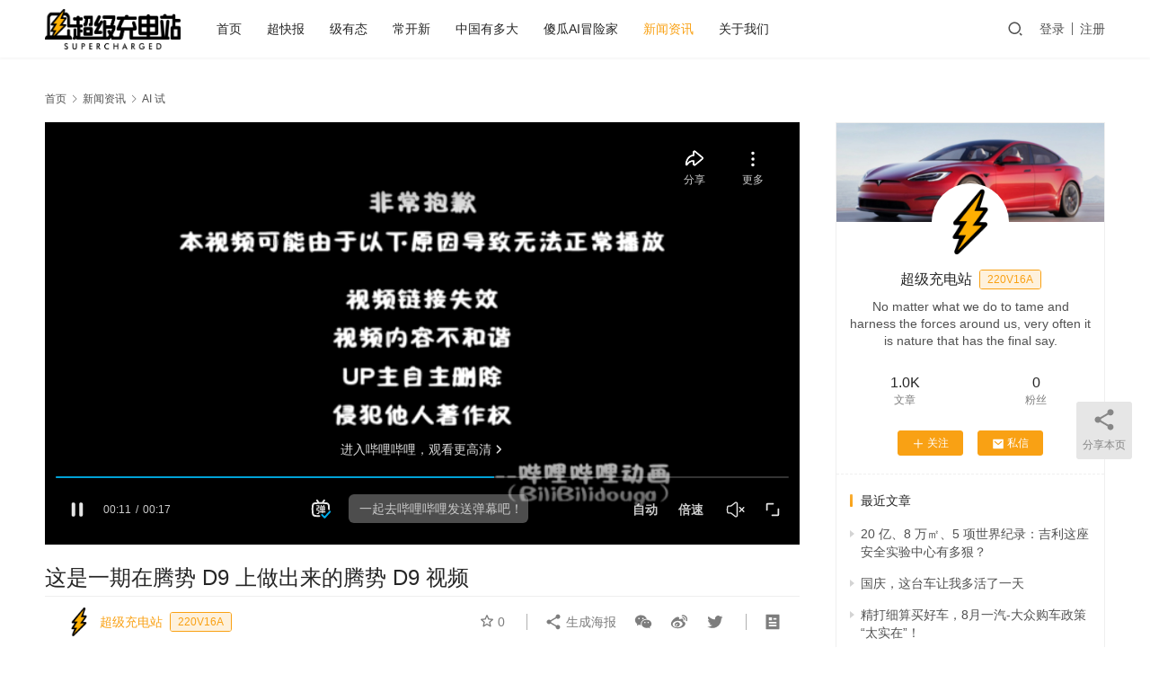

--- FILE ---
content_type: text/html; charset=UTF-8
request_url: https://www.cydao.com/12412.html
body_size: 11127
content:
<!DOCTYPE html>
<html lang="zh-Hans">
<head>
    <meta charset="UTF-8">
    <meta http-equiv="X-UA-Compatible" content="IE=edge,chrome=1">
    <meta name="renderer" content="webkit">
    <meta name="viewport" content="width=device-width,initial-scale=1.0,user-scalable=no,maximum-scale=1,viewport-fit=cover">
    <title>这是一期在腾势 D9 上做出来的腾势 D9 视频 | 超级充电站</title>
    <meta name="description" content="我们和腾势 D9 的缘分，还得从一个工作需求开始说起。 原本让编辑们凑活在车上写稿是为了蹭上[全流程在腾势 D9 上制作一期节目]的梗，没想到这一蹭还蹭出瘾来了。 从选题到定稿，从拍摄到剪辑，以上就是我们一支视频的产出流程，我们也真的在腾势 D9 上全流程完成了一个视频项目。">
<meta property="og:type" content="article">
<meta property="og:url" content="https://www.cydao.com/12412.html">
<meta property="og:site_name" content="超级充电站">
<meta property="og:title" content="这是一期在腾势 D9 上做出来的腾势 D9 视频">
<meta property="og:image" content="https://www.cydao.com/wp-content/uploads/2022/12/2022122801075161.jpg">
<meta property="og:description" content="我们和腾势 D9 的缘分，还得从一个工作需求开始说起。 原本让编辑们凑活在车上写稿是为了蹭上[全流程在腾势 D9 上制作一期节目]的梗，没想到这一蹭还蹭出瘾来了。 从选题到定稿，从拍摄到剪辑，以上就是我们一支视频的产出流程，我们也真的在腾势 D9 上全流程完成了一个视频项目。">
<link rel="canonical" href="https://www.cydao.com/12412.html">
<meta name="applicable-device" content="pc,mobile">
<meta http-equiv="Cache-Control" content="no-transform">
<link rel="shortcut icon" href="https://www.cydao.com/wp-content/uploads/2021/04/2021041210422534.png">
<link rel='dns-prefetch' href='//www.cydao.com' />
<link rel='stylesheet' id='stylesheet-css' href='//www.cydao.com/wp-content/uploads/wpcom/style.6.16.3.1706100297.css?ver=6.16.3' type='text/css' media='all' />
<link rel='stylesheet' id='font-awesome-css' href='https://www.cydao.com/wp-content/themes/justnews/themer/assets/css/font-awesome.css?ver=6.16.3' type='text/css' media='all' />
<link rel='stylesheet' id='wp-block-library-css' href='https://www.cydao.com/wp-includes/css/dist/block-library/style.min.css?ver=6.4.7' type='text/css' media='all' />
<style id='classic-theme-styles-inline-css' type='text/css'>
/*! This file is auto-generated */
.wp-block-button__link{color:#fff;background-color:#32373c;border-radius:9999px;box-shadow:none;text-decoration:none;padding:calc(.667em + 2px) calc(1.333em + 2px);font-size:1.125em}.wp-block-file__button{background:#32373c;color:#fff;text-decoration:none}
</style>
<style id='global-styles-inline-css' type='text/css'>
body{--wp--preset--color--black: #000000;--wp--preset--color--cyan-bluish-gray: #abb8c3;--wp--preset--color--white: #ffffff;--wp--preset--color--pale-pink: #f78da7;--wp--preset--color--vivid-red: #cf2e2e;--wp--preset--color--luminous-vivid-orange: #ff6900;--wp--preset--color--luminous-vivid-amber: #fcb900;--wp--preset--color--light-green-cyan: #7bdcb5;--wp--preset--color--vivid-green-cyan: #00d084;--wp--preset--color--pale-cyan-blue: #8ed1fc;--wp--preset--color--vivid-cyan-blue: #0693e3;--wp--preset--color--vivid-purple: #9b51e0;--wp--preset--gradient--vivid-cyan-blue-to-vivid-purple: linear-gradient(135deg,rgba(6,147,227,1) 0%,rgb(155,81,224) 100%);--wp--preset--gradient--light-green-cyan-to-vivid-green-cyan: linear-gradient(135deg,rgb(122,220,180) 0%,rgb(0,208,130) 100%);--wp--preset--gradient--luminous-vivid-amber-to-luminous-vivid-orange: linear-gradient(135deg,rgba(252,185,0,1) 0%,rgba(255,105,0,1) 100%);--wp--preset--gradient--luminous-vivid-orange-to-vivid-red: linear-gradient(135deg,rgba(255,105,0,1) 0%,rgb(207,46,46) 100%);--wp--preset--gradient--very-light-gray-to-cyan-bluish-gray: linear-gradient(135deg,rgb(238,238,238) 0%,rgb(169,184,195) 100%);--wp--preset--gradient--cool-to-warm-spectrum: linear-gradient(135deg,rgb(74,234,220) 0%,rgb(151,120,209) 20%,rgb(207,42,186) 40%,rgb(238,44,130) 60%,rgb(251,105,98) 80%,rgb(254,248,76) 100%);--wp--preset--gradient--blush-light-purple: linear-gradient(135deg,rgb(255,206,236) 0%,rgb(152,150,240) 100%);--wp--preset--gradient--blush-bordeaux: linear-gradient(135deg,rgb(254,205,165) 0%,rgb(254,45,45) 50%,rgb(107,0,62) 100%);--wp--preset--gradient--luminous-dusk: linear-gradient(135deg,rgb(255,203,112) 0%,rgb(199,81,192) 50%,rgb(65,88,208) 100%);--wp--preset--gradient--pale-ocean: linear-gradient(135deg,rgb(255,245,203) 0%,rgb(182,227,212) 50%,rgb(51,167,181) 100%);--wp--preset--gradient--electric-grass: linear-gradient(135deg,rgb(202,248,128) 0%,rgb(113,206,126) 100%);--wp--preset--gradient--midnight: linear-gradient(135deg,rgb(2,3,129) 0%,rgb(40,116,252) 100%);--wp--preset--font-size--small: 13px;--wp--preset--font-size--medium: 20px;--wp--preset--font-size--large: 36px;--wp--preset--font-size--x-large: 42px;--wp--preset--spacing--20: 0.44rem;--wp--preset--spacing--30: 0.67rem;--wp--preset--spacing--40: 1rem;--wp--preset--spacing--50: 1.5rem;--wp--preset--spacing--60: 2.25rem;--wp--preset--spacing--70: 3.38rem;--wp--preset--spacing--80: 5.06rem;--wp--preset--shadow--natural: 6px 6px 9px rgba(0, 0, 0, 0.2);--wp--preset--shadow--deep: 12px 12px 50px rgba(0, 0, 0, 0.4);--wp--preset--shadow--sharp: 6px 6px 0px rgba(0, 0, 0, 0.2);--wp--preset--shadow--outlined: 6px 6px 0px -3px rgba(255, 255, 255, 1), 6px 6px rgba(0, 0, 0, 1);--wp--preset--shadow--crisp: 6px 6px 0px rgba(0, 0, 0, 1);}:where(.is-layout-flex){gap: 0.5em;}:where(.is-layout-grid){gap: 0.5em;}body .is-layout-flow > .alignleft{float: left;margin-inline-start: 0;margin-inline-end: 2em;}body .is-layout-flow > .alignright{float: right;margin-inline-start: 2em;margin-inline-end: 0;}body .is-layout-flow > .aligncenter{margin-left: auto !important;margin-right: auto !important;}body .is-layout-constrained > .alignleft{float: left;margin-inline-start: 0;margin-inline-end: 2em;}body .is-layout-constrained > .alignright{float: right;margin-inline-start: 2em;margin-inline-end: 0;}body .is-layout-constrained > .aligncenter{margin-left: auto !important;margin-right: auto !important;}body .is-layout-constrained > :where(:not(.alignleft):not(.alignright):not(.alignfull)){max-width: var(--wp--style--global--content-size);margin-left: auto !important;margin-right: auto !important;}body .is-layout-constrained > .alignwide{max-width: var(--wp--style--global--wide-size);}body .is-layout-flex{display: flex;}body .is-layout-flex{flex-wrap: wrap;align-items: center;}body .is-layout-flex > *{margin: 0;}body .is-layout-grid{display: grid;}body .is-layout-grid > *{margin: 0;}:where(.wp-block-columns.is-layout-flex){gap: 2em;}:where(.wp-block-columns.is-layout-grid){gap: 2em;}:where(.wp-block-post-template.is-layout-flex){gap: 1.25em;}:where(.wp-block-post-template.is-layout-grid){gap: 1.25em;}.has-black-color{color: var(--wp--preset--color--black) !important;}.has-cyan-bluish-gray-color{color: var(--wp--preset--color--cyan-bluish-gray) !important;}.has-white-color{color: var(--wp--preset--color--white) !important;}.has-pale-pink-color{color: var(--wp--preset--color--pale-pink) !important;}.has-vivid-red-color{color: var(--wp--preset--color--vivid-red) !important;}.has-luminous-vivid-orange-color{color: var(--wp--preset--color--luminous-vivid-orange) !important;}.has-luminous-vivid-amber-color{color: var(--wp--preset--color--luminous-vivid-amber) !important;}.has-light-green-cyan-color{color: var(--wp--preset--color--light-green-cyan) !important;}.has-vivid-green-cyan-color{color: var(--wp--preset--color--vivid-green-cyan) !important;}.has-pale-cyan-blue-color{color: var(--wp--preset--color--pale-cyan-blue) !important;}.has-vivid-cyan-blue-color{color: var(--wp--preset--color--vivid-cyan-blue) !important;}.has-vivid-purple-color{color: var(--wp--preset--color--vivid-purple) !important;}.has-black-background-color{background-color: var(--wp--preset--color--black) !important;}.has-cyan-bluish-gray-background-color{background-color: var(--wp--preset--color--cyan-bluish-gray) !important;}.has-white-background-color{background-color: var(--wp--preset--color--white) !important;}.has-pale-pink-background-color{background-color: var(--wp--preset--color--pale-pink) !important;}.has-vivid-red-background-color{background-color: var(--wp--preset--color--vivid-red) !important;}.has-luminous-vivid-orange-background-color{background-color: var(--wp--preset--color--luminous-vivid-orange) !important;}.has-luminous-vivid-amber-background-color{background-color: var(--wp--preset--color--luminous-vivid-amber) !important;}.has-light-green-cyan-background-color{background-color: var(--wp--preset--color--light-green-cyan) !important;}.has-vivid-green-cyan-background-color{background-color: var(--wp--preset--color--vivid-green-cyan) !important;}.has-pale-cyan-blue-background-color{background-color: var(--wp--preset--color--pale-cyan-blue) !important;}.has-vivid-cyan-blue-background-color{background-color: var(--wp--preset--color--vivid-cyan-blue) !important;}.has-vivid-purple-background-color{background-color: var(--wp--preset--color--vivid-purple) !important;}.has-black-border-color{border-color: var(--wp--preset--color--black) !important;}.has-cyan-bluish-gray-border-color{border-color: var(--wp--preset--color--cyan-bluish-gray) !important;}.has-white-border-color{border-color: var(--wp--preset--color--white) !important;}.has-pale-pink-border-color{border-color: var(--wp--preset--color--pale-pink) !important;}.has-vivid-red-border-color{border-color: var(--wp--preset--color--vivid-red) !important;}.has-luminous-vivid-orange-border-color{border-color: var(--wp--preset--color--luminous-vivid-orange) !important;}.has-luminous-vivid-amber-border-color{border-color: var(--wp--preset--color--luminous-vivid-amber) !important;}.has-light-green-cyan-border-color{border-color: var(--wp--preset--color--light-green-cyan) !important;}.has-vivid-green-cyan-border-color{border-color: var(--wp--preset--color--vivid-green-cyan) !important;}.has-pale-cyan-blue-border-color{border-color: var(--wp--preset--color--pale-cyan-blue) !important;}.has-vivid-cyan-blue-border-color{border-color: var(--wp--preset--color--vivid-cyan-blue) !important;}.has-vivid-purple-border-color{border-color: var(--wp--preset--color--vivid-purple) !important;}.has-vivid-cyan-blue-to-vivid-purple-gradient-background{background: var(--wp--preset--gradient--vivid-cyan-blue-to-vivid-purple) !important;}.has-light-green-cyan-to-vivid-green-cyan-gradient-background{background: var(--wp--preset--gradient--light-green-cyan-to-vivid-green-cyan) !important;}.has-luminous-vivid-amber-to-luminous-vivid-orange-gradient-background{background: var(--wp--preset--gradient--luminous-vivid-amber-to-luminous-vivid-orange) !important;}.has-luminous-vivid-orange-to-vivid-red-gradient-background{background: var(--wp--preset--gradient--luminous-vivid-orange-to-vivid-red) !important;}.has-very-light-gray-to-cyan-bluish-gray-gradient-background{background: var(--wp--preset--gradient--very-light-gray-to-cyan-bluish-gray) !important;}.has-cool-to-warm-spectrum-gradient-background{background: var(--wp--preset--gradient--cool-to-warm-spectrum) !important;}.has-blush-light-purple-gradient-background{background: var(--wp--preset--gradient--blush-light-purple) !important;}.has-blush-bordeaux-gradient-background{background: var(--wp--preset--gradient--blush-bordeaux) !important;}.has-luminous-dusk-gradient-background{background: var(--wp--preset--gradient--luminous-dusk) !important;}.has-pale-ocean-gradient-background{background: var(--wp--preset--gradient--pale-ocean) !important;}.has-electric-grass-gradient-background{background: var(--wp--preset--gradient--electric-grass) !important;}.has-midnight-gradient-background{background: var(--wp--preset--gradient--midnight) !important;}.has-small-font-size{font-size: var(--wp--preset--font-size--small) !important;}.has-medium-font-size{font-size: var(--wp--preset--font-size--medium) !important;}.has-large-font-size{font-size: var(--wp--preset--font-size--large) !important;}.has-x-large-font-size{font-size: var(--wp--preset--font-size--x-large) !important;}
.wp-block-navigation a:where(:not(.wp-element-button)){color: inherit;}
:where(.wp-block-post-template.is-layout-flex){gap: 1.25em;}:where(.wp-block-post-template.is-layout-grid){gap: 1.25em;}
:where(.wp-block-columns.is-layout-flex){gap: 2em;}:where(.wp-block-columns.is-layout-grid){gap: 2em;}
.wp-block-pullquote{font-size: 1.5em;line-height: 1.6;}
</style>
<link rel='stylesheet' id='dashicons-css' href='https://www.cydao.com/wp-includes/css/dashicons.min.css?ver=6.4.7' type='text/css' media='all' />
<link rel='stylesheet' id='post-views-counter-frontend-css' href='https://www.cydao.com/wp-content/plugins/post-views-counter/css/frontend.min.css?ver=1.4.3' type='text/css' media='all' />
<link rel='stylesheet' id='ppress-frontend-css' href='https://www.cydao.com/wp-content/plugins/wp-user-avatar/assets/css/frontend.min.css?ver=4.14.1' type='text/css' media='all' />
<link rel='stylesheet' id='ppress-flatpickr-css' href='https://www.cydao.com/wp-content/plugins/wp-user-avatar/assets/flatpickr/flatpickr.min.css?ver=4.14.1' type='text/css' media='all' />
<link rel='stylesheet' id='ppress-select2-css' href='https://www.cydao.com/wp-content/plugins/wp-user-avatar/assets/select2/select2.min.css?ver=6.4.7' type='text/css' media='all' />
<link rel='stylesheet' id='wpcom-member-css' href='https://www.cydao.com/wp-content/plugins/wpcom-member/css/style.css?ver=1.3.4' type='text/css' media='all' />
<script type="text/javascript" src="https://www.cydao.com/wp-includes/js/jquery/jquery.min.js?ver=3.7.1" id="jquery-core-js"></script>
<script type="text/javascript" src="https://www.cydao.com/wp-includes/js/jquery/jquery-migrate.min.js?ver=3.4.1" id="jquery-migrate-js"></script>
<script type="text/javascript" src="https://www.cydao.com/wp-content/plugins/wp-user-avatar/assets/flatpickr/flatpickr.min.js?ver=4.14.1" id="ppress-flatpickr-js"></script>
<script type="text/javascript" src="https://www.cydao.com/wp-content/plugins/wp-user-avatar/assets/select2/select2.min.js?ver=4.14.1" id="ppress-select2-js"></script>
<link rel="EditURI" type="application/rsd+xml" title="RSD" href="https://www.cydao.com/xmlrpc.php?rsd" />
<!-- Analytics by WP Statistics - https://wp-statistics.com -->
<style type="text/css">.recentcomments a{display:inline !important;padding:0 !important;margin:0 !important;}</style><link rel="icon" href="https://www.cydao.com/wp-content/uploads/2021/04/2021041210422534-768x768.png" sizes="32x32" />
<link rel="icon" href="https://www.cydao.com/wp-content/uploads/2021/04/2021041210422534-768x768.png" sizes="192x192" />
<link rel="apple-touch-icon" href="https://www.cydao.com/wp-content/uploads/2021/04/2021041210422534-768x768.png" />
<meta name="msapplication-TileImage" content="https://www.cydao.com/wp-content/uploads/2021/04/2021041210422534-768x768.png" />
		<style type="text/css" id="wp-custom-css">
			.entry .entry-content p {
	line-height:2;
	letter-spacing:1.5px;
}

.wp-block-image img {
	margin: 0 auto;
  display: block;
}

.entry-tag a {
	border-radius:20px;
	line-height:2;
	font-size:14px;
	font-weight:bold;
	background-color:#f1f1f1;
}


#main {
	padding-left:10px;
	padding-right:10px;
}

iframe {
	height: 600px;
}

.banner-inner h1 {display:none;}

.banner {
	width:100%;    
	max-width: 1200px;
	margin-left: auto;
  margin-right: auto;
	background-position:top;
}

/* html {
    filter: progid:DXImageTransform.Microsoft.BasicImage(grayscale=1);
    -webkit-filter: grayscale(100%);
} */		</style>
		    <!--[if lte IE 11]><script src="https://www.cydao.com/wp-content/themes/justnews/js/update.js"></script><![endif]-->
</head>
<body class="post-template-default single single-post postid-12412 single-format-standard lang-cn header-fixed">
<header class="header">
    <div class="container">
        <div class="navbar-header">
            <button type="button" class="navbar-toggle collapsed" data-toggle="collapse" data-target=".navbar-collapse" aria-label="menu">
                <span class="icon-bar icon-bar-1"></span>
                <span class="icon-bar icon-bar-2"></span>
                <span class="icon-bar icon-bar-3"></span>
            </button>
                        <div class="logo">
                <a href="https://www.cydao.com/" rel="home">
                    <img src="https://www.cydao.com/wp-content/uploads/2021/04/2021041210393252.png" alt="超级充电站">
                </a>
            </div>
        </div>
        <div class="collapse navbar-collapse">
            <nav class="primary-menu"><ul id="menu-topnav" class="nav navbar-nav wpcom-adv-menu"><li class="menu-item"><a href="https://www.cydao.com/">首页</a></li>
<li class="menu-item"><a href="https://www.cydao.com/category/quick">超快报</a></li>
<li class="menu-item"><a href="https://www.cydao.com/category/manner">级有态</a></li>
<li class="menu-item"><a href="https://www.cydao.com/category/cyshow">常开新</a></li>
<li class="menu-item"><a href="https://www.cydao.com/category/great">中国有多大</a></li>
<li class="menu-item"><a href="https://www.cydao.com/category/aigc">傻瓜AI冒险家</a></li>
<li class="menu-item current-post-ancestor active"><a href="https://www.cydao.com/category/list">新闻资讯</a></li>
<li class="menu-item"><a href="https://www.cydao.com/aboutus">关于我们</a></li>
</ul></nav>            <div class="navbar-action">
                                <div class="navbar-search-icon j-navbar-search"><i class="wpcom-icon wi"><svg aria-hidden="true"><use xlink:href="#wi-search"></use></svg></i></div>
                                                    <div id="j-user-wrap">
                        <a class="login" href="https://www.cydao.com/%e7%99%bb%e5%bd%95">登录</a>
                        <a class="login register" href="https://www.cydao.com/register">注册</a>
                    </div>
                                                </div>
            <form class="navbar-search" action="https://www.cydao.com" method="get" role="search">
                <div class="navbar-search-inner">
                    <i class="wpcom-icon wi navbar-search-close"><svg aria-hidden="true"><use xlink:href="#wi-close"></use></svg></i>                    <input type="text" name="s" class="navbar-search-input" autocomplete="off" placeholder="输入关键词搜索..." value="">
                    <button class="navbar-search-btn" type="submit"><i class="wpcom-icon wi"><svg aria-hidden="true"><use xlink:href="#wi-search"></use></svg></i></button>
                </div>
            </form>
        </div><!-- /.navbar-collapse -->
    </div><!-- /.container -->
</header>
<div id="wrap">    <div class="wrap container has-video">
        <ol class="breadcrumb" vocab="https://schema.org/" typeof="BreadcrumbList"><li class="home" property="itemListElement" typeof="ListItem"><a href="https://www.cydao.com" property="item" typeof="WebPage"><span property="name" class="hide">超级充电站</span>首页</a><meta property="position" content="1"></li><li property="itemListElement" typeof="ListItem"><i class="wpcom-icon wi"><svg aria-hidden="true"><use xlink:href="#wi-arrow-right-3"></use></svg></i><a href="https://www.cydao.com/category/list" property="item" typeof="WebPage"><span property="name">新闻资讯</span></a><meta property="position" content="2"></li><li property="itemListElement" typeof="ListItem"><i class="wpcom-icon wi"><svg aria-hidden="true"><use xlink:href="#wi-arrow-right-3"></use></svg></i><a href="https://www.cydao.com/category/list/ai-drive" property="item" typeof="WebPage"><span property="name">AI 试</span></a><meta property="position" content="3"></li></ol>        <main class="main">
                            <article id="post-12412" class="post-12412 post type-post status-publish format-standard has-post-thumbnail hentry category-ai-drive entry">
                    <div class="entry-main">
                                                    <div class="entry-video">
                                <iframe src="//player.bilibili.com/player.html?aid=391848660&bvid=BV1Rd4y1a74a&cid=939146422&page=1" scrolling="no" border="0" frameborder="no" framespacing="0" allowfullscreen="true"> </iframe>                            </div>
                                                                        <div class="entry-head">
                            <h1 class="entry-title">这是一期在腾势 D9 上做出来的腾势 D9 视频</h1>
                            <div class="entry-info">
                                                                    <span class="vcard">
                                        <a class="nickname url fn j-user-card" data-user="1" href="https://www.cydao.com/profile/1">超级充电站</a>
                                    </span>
                                    <span class="dot">•</span>
                                                                <time class="entry-date published" datetime="2022-12-28T09:08:32+08:00" pubdate>
                                    2022年12月28日 09:08                                </time>
                                <span class="dot">•</span>
                                <a href="https://www.cydao.com/category/list/ai-drive" rel="category tag">AI 试</a>                                                                <span class="dot">•</span>
								<div class="post-views content-post post-12412 entry-meta" style="display:inline">
				<span class="post-views-icon dashicons dashicons-chart-bar"></span> <span class="post-views-label">热度:</span> <span class="post-views-count">98,024</span>
			</div>                            </div>
                        </div>
                        
                                                <div class="entry-content">
                            
<p>我们和腾势 D9 的缘分，还得从一个工作需求开始说起。</p>



<p>原本让编辑们凑活在车上写稿是为了蹭上[全流程在腾势 D9 上制作一期节目]的梗，没想到这一蹭还蹭出瘾来了。</p>



<p>从选题到定稿，从拍摄到剪辑，以上就是我们一支视频的产出流程，我们也真的在腾势 D9 上全流程完成了一个视频项目。</p>
                                                        <div class="entry-copyright"><p>原创文章，作者：超级充电站，如若转载，请注明出处：https://www.cydao.com/12412.html</p></div>                        </div>

                        <div class="entry-tag"></div>
                        <div class="entry-action">
                            <div class="btn-zan" data-id="12412"><i class="wpcom-icon wi"><svg aria-hidden="true"><use xlink:href="#wi-thumb-up-fill"></use></svg></i> 赞 <span class="entry-action-num">(0)</span></div>

                                                    </div>

                        <div class="entry-bar">
                            <div class="entry-bar-inner">
                                                                    <div class="entry-bar-author">
                                                                                <a data-user="1" target="_blank" href="https://www.cydao.com/profile/1" class="avatar j-user-card">
                                            <img data-del="avatar" alt="超级充电站" src='https://www.cydao.com/wp-content/uploads/2021/04/2021041210422534-768x768.png' class='avatar pp-user-avatar avatar-60 photo ' height='60' width='60'/><span class="author-name">超级充电站</span><span class="user-group">220V16A</span>                                        </a>
                                    </div>
                                                                <div class="entry-bar-info">
                                    <div class="info-item meta">
                                                                                    <a class="meta-item j-heart" href="javascript:;" data-id="12412"><i class="wpcom-icon wi"><svg aria-hidden="true"><use xlink:href="#wi-star"></use></svg></i> <span class="data">0</span></a>                                                                                                                    </div>
                                    <div class="info-item share">
                                        <a class="meta-item mobile j-mobile-share" href="javascript:;" data-id="12412" data-qrcode="https://www.cydao.com/12412.html"><i class="wpcom-icon wi"><svg aria-hidden="true"><use xlink:href="#wi-share"></use></svg></i> 生成海报</a>
                                                                                    <a class="meta-item wechat" data-share="wechat" target="_blank" rel="nofollow" href="#">
                                                <i class="wpcom-icon wi"><svg aria-hidden="true"><use xlink:href="#wi-wechat"></use></svg></i>                                            </a>
                                                                                    <a class="meta-item weibo" data-share="weibo" target="_blank" rel="nofollow" href="#">
                                                <i class="wpcom-icon wi"><svg aria-hidden="true"><use xlink:href="#wi-weibo"></use></svg></i>                                            </a>
                                                                                    <a class="meta-item twitter" data-share="twitter" target="_blank" rel="nofollow" href="#">
                                                <i class="wpcom-icon wi"><svg aria-hidden="true"><use xlink:href="#wi-twitter"></use></svg></i>                                            </a>
                                                                            </div>
                                    <div class="info-item act">
                                        <a href="javascript:;" id="j-reading"><i class="wpcom-icon wi"><svg aria-hidden="true"><use xlink:href="#wi-article"></use></svg></i></a>
                                    </div>
                                </div>
                            </div>
                        </div>
                    </div>
                                            <div class="entry-page">
                    <div class="entry-page-prev" style="background-image: url('https://www.cydao.com/wp-content/uploads/2022/12/0-4-480x300.jpeg');">
                <a href="https://www.cydao.com/12409.html" title="解读百度 ANP3.0：我的车能自己过收费站了？" rel="prev">
                    <span>解读百度 ANP3.0：我的车能自己过收费站了？</span>
                </a>
                <div class="entry-page-info">
                    <span class="pull-left"><i class="wpcom-icon wi"><svg aria-hidden="true"><use xlink:href="#wi-arrow-left-double"></use></svg></i> 上一篇</span>
                    <span class="pull-right">2022年12月26日 21:15</span>
                </div>
            </div>
                            <div class="entry-page-next" style="background-image: url('https://www.cydao.com/wp-content/uploads/2022/12/WechatIMG66576-scaled-480x300.jpeg');">
                <a href="https://www.cydao.com/12415.html" title="解读百度 ANP3.0：我的车能自己过收费站了？" rel="next">
                    <span>解读百度 ANP3.0：我的车能自己过收费站了？</span>
                </a>
                <div class="entry-page-info">
                    <span class="pull-right">下一篇 <i class="wpcom-icon wi"><svg aria-hidden="true"><use xlink:href="#wi-arrow-right-double"></use></svg></i></span>
                    <span class="pull-left">2022年12月28日 09:11</span>
                </div>
            </div>
            </div>
                                                                <div class="entry-related-posts">
                            <h3 class="entry-related-title">相关推荐</h3><ul class="entry-related cols-3 post-loop post-loop-card"><li class="item">
<div class="item-inner">
            <div class="item-img" style="background-image: url('https://www.cydao.com/wp-content/uploads/2022/08/2022082412264919.jpg');">
            <a class="item-wrap item-video" href="https://www.cydao.com/9480.html" title="梅赛德斯 EQE 动态首试：别说好开，要说好玩" target="_blank" rel="bookmark">
            <span class="item-title">
                 梅赛德斯 EQE 动态首试：别说好开，要说好玩            </span>
                <span class="item-meta">
                <span class="item-meta-left">2022年8月24日</span>
                <span class="item-meta-right">
                                    </span>
            </span>
            </a>
                            <a class="item-category" href="https://www.cydao.com/category/list/ai-drive" target="_blank">AI 试</a>        </div>
        </div>
</li><li class="item">
<div class="item-inner">
            <div class="item-img" style="background-image: url('https://www.cydao.com/wp-content/uploads/2022/02/2022021209592297.jpg');">
            <a class="item-wrap item-video" href="https://www.cydao.com/6031.html" title="与沃尔沃 V60 来一场北欧的爱情邂逅" target="_blank" rel="bookmark">
            <span class="item-title">
                 与沃尔沃 V60 来一场北欧的爱情邂逅            </span>
                <span class="item-meta">
                <span class="item-meta-left">2022年2月12日</span>
                <span class="item-meta-right">
                                    </span>
            </span>
            </a>
                            <a class="item-category" href="https://www.cydao.com/category/list/ai-drive" target="_blank">AI 试</a>        </div>
        </div>
</li><li class="item">
<div class="item-inner">
            <div class="item-img" style="background-image: url('https://www.cydao.com/wp-content/uploads/2023/01/2023010608303646.jpg');">
            <a class="item-wrap item-video" href="https://www.cydao.com/12599.html" title="独家：隧道穿越，Boring Company 试乘体验" target="_blank" rel="bookmark">
            <span class="item-title">
                 独家：隧道穿越，Boring Company 试乘体验            </span>
                <span class="item-meta">
                <span class="item-meta-left">2023年1月6日</span>
                <span class="item-meta-right">
                                    </span>
            </span>
            </a>
                            <a class="item-category" href="https://www.cydao.com/category/list/ai-drive" target="_blank">AI 试</a>        </div>
        </div>
</li></ul>                        </div>
                                    </article>
                    </main>
            <aside class="sidebar">
        <div class="widget widget_profile"><div class="profile-cover"><img src="//www.cydao.com/wp-content/uploads/member/covers/238a0b923820dcc5.1614150813.jpg" alt="超级充电站"></div>            <div class="avatar-wrap">
                <a target="_blank" href="https://www.cydao.com/profile/1" class="avatar-link"><img data-del="avatar" alt="超级充电站" src='https://www.cydao.com/wp-content/uploads/2021/04/2021041210422534-768x768.png' class='avatar pp-user-avatar avatar-120 photo ' height='120' width='120'/></a></div>
            <div class="profile-info">
                <a target="_blank" href="https://www.cydao.com/profile/1" class="profile-name"><span class="author-name">超级充电站</span><span class="user-group">220V16A</span></a>
                <p class="author-description">No matter what we do to tame and harness the forces around us, very often it is nature that has the final say.</p>
                        <div class="profile-stats">
            <div class="profile-stats-inner">
                            <div class="user-stats-item">
                <b>1.0K</b>
                <span>文章</span>
            </div>
                    <div class="user-stats-item">
                <b>0</b>
                <span>粉丝</span>
            </div>
                    </div>
        </div>
    <button type="button" class="btn btn-xs btn-follow j-follow btn-primary" data-user="1"><i class="wpcom-icon wi"><svg aria-hidden="true"><use xlink:href="#wi-add"></use></svg></i>关注</button><button type="button" class="btn btn-primary btn-xs btn-message j-message" data-user="1"><i class="wpcom-icon wi"><svg aria-hidden="true"><use xlink:href="#wi-mail-fill"></use></svg></i>私信</button>            </div>
                        <div class="profile-posts">
                <h3 class="widget-title"><span>最近文章</span></h3>
                <ul>                    <li><a href="https://www.cydao.com/30233.html" title="20 亿、8 万㎡、5 项世界纪录：吉利这座安全实验中心有多狠？">20 亿、8 万㎡、5 项世界纪录：吉利这座安全实验中心有多狠？</a></li>
                                    <li><a href="https://www.cydao.com/29925.html" title="国庆，这台车让我多活了一天">国庆，这台车让我多活了一天</a></li>
                                    <li><a href="https://www.cydao.com/29609.html" title="精打细算买好车，8月一汽-大众购车政策“太实在”！">精打细算买好车，8月一汽-大众购车政策“太实在”！</a></li>
                </ul>            </div>
                        </div><div class="widget widget_search"><form class="search-form" action="https://www.cydao.com" method="get" role="search">
    <input type="search" class="keyword" name="s" placeholder="输入关键词搜索..." value="">
    <button type="submit" class="submit"><i class="wpcom-icon wi"><svg aria-hidden="true"><use xlink:href="#wi-search"></use></svg></i></button>
</form></div>
		<div class="widget widget_recent_entries">
		<h3 class="widget-title"><span>近期文章</span></h3>
		<ul>
											<li>
					<a href="https://www.cydao.com/30236.html">现代汽车新一代帕里斯帝荣膺“2026年北美年度多功能车”大奖</a>
									</li>
											<li>
					<a href="https://www.cydao.com/30233.html">20 亿、8 万㎡、5 项世界纪录：吉利这座安全实验中心有多狠？</a>
									</li>
											<li>
					<a href="https://www.cydao.com/30226.html">1. 归家共叙，纵马新程：2026奇瑞家宴聚势启航，共话新篇￼</a>
									</li>
											<li>
					<a href="https://www.cydao.com/30214.html">组团去红旗「拆台」，结果被反手种草了！</a>
									</li>
											<li>
					<a href="https://www.cydao.com/30212.html">零下 20℃ 的哈尔滨，我们为什么选了一辆东风本田艾力绅？</a>
									</li>
					</ul>

		</div><div class="widget widget_recent_comments"><h3 class="widget-title"><span>近期评论</span></h3><ul id="recentcomments"></ul></div>    </aside>
    </div>
</div>
<footer class="footer">
    <div class="container">
        <div class="footer-col-wrap footer-with-none">
                        <div class="footer-col footer-col-copy">
                <ul class="footer-nav hidden-xs"><li id="menu-item-890" class="menu-item menu-item-890"><a href="https://www.cydao.com/">首页</a></li>
<li id="menu-item-891" class="menu-item menu-item-891"><a href="https://www.cydao.com/aboutus">关于我们</a></li>
<li id="menu-item-892" class="menu-item menu-item-892"><a href="https://www.cydao.com/profile">个人中心</a></li>
<li id="menu-item-897" class="menu-item current-post-ancestor current-menu-parent current-post-parent menu-item-897"><a href="https://www.cydao.com/category/list/ai-drive">AI 试</a></li>
<li id="menu-item-898" class="menu-item menu-item-898"><a href="https://www.cydao.com/category/list/aftertheconference">发布会之后</a></li>
<li id="menu-item-899" class="menu-item menu-item-899"><a href="https://www.cydao.com/category/list/seventyfive">75度电</a></li>
<li id="menu-item-900" class="menu-item menu-item-900"><a href="https://www.cydao.com/category/cyshow">常开新</a></li>
<li id="menu-item-901" class="menu-item menu-item-901"><a href="https://www.cydao.com/category/great">中国有多大</a></li>
<li id="menu-item-902" class="menu-item menu-item-902"><a href="https://www.cydao.com/category/bigthings">大事记</a></li>
<li id="menu-item-903" class="menu-item menu-item-903"><a href="https://www.cydao.com/category/list/happier">越测越开心</a></li>
<li id="menu-item-13472" class="menu-item menu-item-13472"><a href="https://weibo.com/u/7398820275">微博</a></li>
</ul>                <div class="copyright">
                    <p>Copyright © 2020 版权所有 <a href="https://beian.miit.gov.cn/">京ICP备2021000129号</a> Proudly Powered by <a href="https://www.cydao.com.cn" target="_blank" rel="noopener">迷你大熊和TA的朋友们</a></p>
                </div>
            </div>
                    </div>
    </div>
</footer>
            <div class="action action-style-1 action-color-0 action-pos-0" style="bottom:20%;">
                                                    <div class="action-item j-share">
                        <i class="wpcom-icon wi action-item-icon"><svg aria-hidden="true"><use xlink:href="#wi-share"></use></svg></i>                        <span>分享本页</span>                    </div>
                                    <div class="action-item gotop j-top">
                        <i class="wpcom-icon wi action-item-icon"><svg aria-hidden="true"><use xlink:href="#wi-arrow-up-2"></use></svg></i>                        <span>返回顶部</span>                    </div>
                            </div>
        <script type="text/javascript" id="main-js-extra">
/* <![CDATA[ */
var _wpcom_js = {"webp":"","ajaxurl":"https:\/\/www.cydao.com\/wp-admin\/admin-ajax.php","theme_url":"https:\/\/www.cydao.com\/wp-content\/themes\/justnews","slide_speed":"5000","is_admin":"0","lang":"zh_CN","js_lang":{"share_to":"\u5206\u4eab\u5230:","copy_done":"\u590d\u5236\u6210\u529f\uff01","copy_fail":"\u6d4f\u89c8\u5668\u6682\u4e0d\u652f\u6301\u62f7\u8d1d\u529f\u80fd","confirm":"\u786e\u5b9a","qrcode":"\u4e8c\u7ef4\u7801","page_loaded":"\u5df2\u7ecf\u5230\u5e95\u4e86","no_content":"\u6682\u65e0\u5185\u5bb9","load_failed":"\u52a0\u8f7d\u5931\u8d25\uff0c\u8bf7\u7a0d\u540e\u518d\u8bd5\uff01","expand_more":"\u9605\u8bfb\u5269\u4f59 %s"},"share":"1","post_id":"12412","user_card_height":"356","poster":{"notice":"\u8bf7\u957f\u6309\u4fdd\u5b58\u56fe\u7247\uff0c\u5c06\u5185\u5bb9\u5206\u4eab\u7ed9\u66f4\u591a\u597d\u53cb","generating":"\u6b63\u5728\u751f\u6210\u6d77\u62a5\u56fe\u7247...","failed":"\u6d77\u62a5\u56fe\u7247\u751f\u6210\u5931\u8d25"},"video_height":"482","fixed_sidebar":"1","dark_style":"0","font_url":"\/\/www.cydao.com\/wp-content\/uploads\/wpcom\/fonts.f5a8b036905c9579.css","follow_btn":"<i class=\"wpcom-icon wi\"><svg aria-hidden=\"true\"><use xlink:href=\"#wi-add\"><\/use><\/svg><\/i>\u5173\u6ce8","followed_btn":"\u5df2\u5173\u6ce8","user_card":"1"};
/* ]]> */
</script>
<script type="text/javascript" src="https://www.cydao.com/wp-content/themes/justnews/js/main.js?ver=6.16.3" id="main-js"></script>
<script type="text/javascript" src="https://www.cydao.com/wp-content/themes/justnews/themer/assets/js/icons-2.7.17.js?ver=6.16.3" id="wpcom-icons-js"></script>
<script type="text/javascript" id="post-views-counter-frontend-js-before">
/* <![CDATA[ */
var pvcArgsFrontend = {"mode":"js","postID":12412,"requestURL":"https:\/\/www.cydao.com\/wp-admin\/admin-ajax.php","nonce":"9fcadfcb6d","dataStorage":"cookies","multisite":false,"path":"\/","domain":""};
/* ]]> */
</script>
<script type="text/javascript" src="https://www.cydao.com/wp-content/plugins/post-views-counter/js/frontend.min.js?ver=1.4.3" id="post-views-counter-frontend-js"></script>
<script type="text/javascript" id="ppress-frontend-script-js-extra">
/* <![CDATA[ */
var pp_ajax_form = {"ajaxurl":"https:\/\/www.cydao.com\/wp-admin\/admin-ajax.php","confirm_delete":"Are you sure?","deleting_text":"Deleting...","deleting_error":"An error occurred. Please try again.","nonce":"537bf37de4","disable_ajax_form":"false","is_checkout":"0","is_checkout_tax_enabled":"0"};
/* ]]> */
</script>
<script type="text/javascript" src="https://www.cydao.com/wp-content/plugins/wp-user-avatar/assets/js/frontend.min.js?ver=4.14.1" id="ppress-frontend-script-js"></script>
<script type="text/javascript" id="wpcom-member-js-extra">
/* <![CDATA[ */
var _wpmx_js = {"ajaxurl":"https:\/\/www.cydao.com\/wp-admin\/admin-ajax.php","plugin_url":"https:\/\/www.cydao.com\/wp-content\/plugins\/wpcom-member\/","post_id":"12412","js_lang":{"login_desc":"\u60a8\u8fd8\u672a\u767b\u5f55\uff0c\u8bf7\u767b\u5f55\u540e\u518d\u8fdb\u884c\u76f8\u5173\u64cd\u4f5c\uff01","login_title":"\u8bf7\u767b\u5f55","login_btn":"\u767b\u5f55","reg_btn":"\u6ce8\u518c"},"login_url":"https:\/\/www.cydao.com\/%e7%99%bb%e5%bd%95","register_url":"https:\/\/www.cydao.com\/register","captcha_label":"\u70b9\u51fb\u8fdb\u884c\u4eba\u673a\u9a8c\u8bc1","captcha_verified":"\u9a8c\u8bc1\u6210\u529f","errors":{"require":"\u4e0d\u80fd\u4e3a\u7a7a","email":"\u8bf7\u8f93\u5165\u6b63\u786e\u7684\u7535\u5b50\u90ae\u7bb1","pls_enter":"\u8bf7\u8f93\u5165","password":"\u5bc6\u7801\u5fc5\u987b\u4e3a6~32\u4e2a\u5b57\u7b26","passcheck":"\u4e24\u6b21\u5bc6\u7801\u8f93\u5165\u4e0d\u4e00\u81f4","phone":"\u8bf7\u8f93\u5165\u6b63\u786e\u7684\u7535\u8bdd\u53f7\u7801","terms":"\u8bf7\u9605\u8bfb\u5e76\u540c\u610f\u6761\u6b3e","sms_code":"\u9a8c\u8bc1\u7801\u9519\u8bef","captcha_verify":"\u8bf7\u70b9\u51fb\u6309\u94ae\u8fdb\u884c\u9a8c\u8bc1","captcha_fail":"\u4eba\u673a\u9a8c\u8bc1\u5931\u8d25\uff0c\u8bf7\u91cd\u8bd5","nonce":"\u968f\u673a\u6570\u6821\u9a8c\u5931\u8d25","req_error":"\u8bf7\u6c42\u5931\u8d25"}};
/* ]]> */
</script>
<script type="text/javascript" src="https://www.cydao.com/wp-content/plugins/wpcom-member/js/index.js?ver=1.3.4" id="wpcom-member-js"></script>
<script type="text/javascript" id="wp-statistics-tracker-js-extra">
/* <![CDATA[ */
var WP_Statistics_Tracker_Object = {"requestUrl":"https:\/\/www.cydao.com\/wp-json\/wp-statistics\/v2","ajaxUrl":"https:\/\/www.cydao.com\/wp-admin\/admin-ajax.php","hitParams":{"wp_statistics_hit":1,"source_type":"post","source_id":12412,"search_query":"","signature":"fe5172f7c2c6f439f5a6f9eb44e6f803","endpoint":"hit"},"onlineParams":{"wp_statistics_hit":1,"source_type":"post","source_id":12412,"search_query":"","signature":"fe5172f7c2c6f439f5a6f9eb44e6f803","endpoint":"online"},"option":{"userOnline":"1","dntEnabled":false,"bypassAdBlockers":false,"consentIntegration":{"name":null,"status":[]},"isPreview":false,"trackAnonymously":false,"isWpConsentApiActive":false,"consentLevel":"functional"},"jsCheckTime":"60000","isLegacyEventLoaded":"","customEventAjaxUrl":"https:\/\/www.cydao.com\/wp-admin\/admin-ajax.php?action=wp_statistics_custom_event&nonce=d8b3ef8dcb"};
/* ]]> */
</script>
<script type="text/javascript" src="https://www.cydao.com/wp-content/plugins/wp-statistics/assets/js/tracker.js?ver=14.15.6" id="wp-statistics-tracker-js"></script>
<script type="text/javascript" src="https://www.cydao.com/wp-content/themes/justnews/js/wp-embed.js?ver=6.16.3" id="wp-embed-js"></script>
    <script type="application/ld+json">
        {
            "@context": "https://schema.org",
            "@type": "Article",
            "@id": "https://www.cydao.com/12412.html",
            "url": "https://www.cydao.com/12412.html",
            "headline": "这是一期在腾势 D9 上做出来的腾势 D9 视频",
            "image": "https://www.cydao.com/wp-content/uploads/2022/12/2022122801075161.jpg",
            "description": "我们和腾势 D9 的缘分，还得从一个工作需求开始说起。 原本让编辑们凑活在车上写稿是为了蹭上[全流程在腾势 D9 上制作一期节目]的梗，没想到这一蹭还蹭出瘾来了。 从选题到定稿，从…",
            "datePublished": "2022-12-28T09:08:32",
            "dateModified": "2023-03-14T17:33:00",
            "author": {"@type":"Person","name":"超级充电站","url":"https://www.cydao.com/profile/1","image":"https://www.cydao.com/wp-content/uploads/2021/04/2021041210422534-768x768.png"}        }
    </script>
</body>
</html>

--- FILE ---
content_type: text/html; charset=UTF-8
request_url: https://www.cydao.com/wp-admin/admin-ajax.php
body_size: -41
content:
{"post_id":12412,"counted":true,"storage":{"name":["pvc_visits[0]"],"value":["1768735152b12412"],"expiry":[1768735152]},"type":"post"}